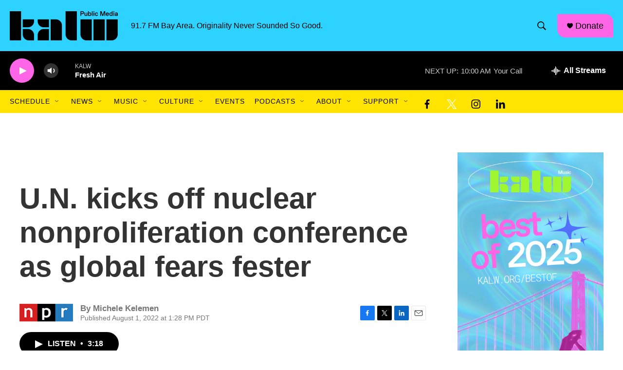

--- FILE ---
content_type: text/html; charset=utf-8
request_url: https://www.google.com/recaptcha/api2/aframe
body_size: 265
content:
<!DOCTYPE HTML><html><head><meta http-equiv="content-type" content="text/html; charset=UTF-8"></head><body><script nonce="cQE6r5lSwPK0L6LcdFNsrw">/** Anti-fraud and anti-abuse applications only. See google.com/recaptcha */ try{var clients={'sodar':'https://pagead2.googlesyndication.com/pagead/sodar?'};window.addEventListener("message",function(a){try{if(a.source===window.parent){var b=JSON.parse(a.data);var c=clients[b['id']];if(c){var d=document.createElement('img');d.src=c+b['params']+'&rc='+(localStorage.getItem("rc::a")?sessionStorage.getItem("rc::b"):"");window.document.body.appendChild(d);sessionStorage.setItem("rc::e",parseInt(sessionStorage.getItem("rc::e")||0)+1);localStorage.setItem("rc::h",'1769103033297');}}}catch(b){}});window.parent.postMessage("_grecaptcha_ready", "*");}catch(b){}</script></body></html>